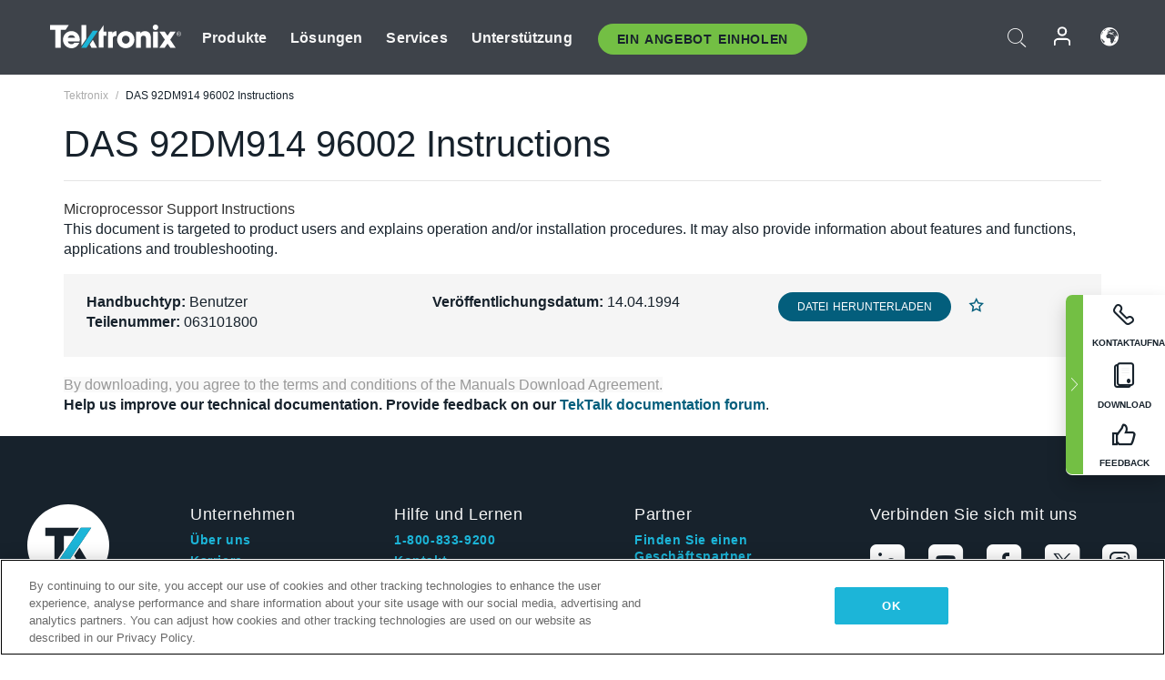

--- FILE ---
content_type: text/html; charset=utf-8
request_url: https://www.tek.com/de/92dm914-manual/das-92dm914-96002-instructions
body_size: 13667
content:



<!DOCTYPE html>
<html lang="de-DE">
<head itemscope itemtype="http://schema.org/WebSite">
    <meta charset="utf-8">
    <meta http-equiv="X-UA-Compatible" content="IE=edge">
    <meta name="viewport" content="width=device-width" />
    <meta http-equiv="content-language" content="de-DE">

        <!--Critical CSS Styles-->
        
        <!--CSS Styles-->
        <link rel="stylesheet" id="tek-main-css" href="/patternlab/css/tek.css?v-2026.01.22.1" as="style" data-version="2026.01.22.1">
        <noscript id="tek-main-css-noscript"><link rel="stylesheet" href="/patternlab/css/tek.css?v-2026.01.22.1"></noscript>


    <style type="text/css" data-source="global">
        
    </style>
    <style type="text/css" data-source="localized">
            
    </style>

    <style>
.bundle-card{
overflow: visible;
}
.oem-hide{display:none !important;}
.bundle-card .bundle-price {
font-size:1.425rem!important;
}
@media screen and (min-width: 992px) and (max-width: 1279px){
.bundle-card .bundle-price {
font-size:1.1rem!important;
}
}
.new-nav-item::before {
    color: #73bf44;
    display: initial;
}
:lang(en) .new-nav-item::before, :lang(en) header.header--redesign .nav--main ul li ul li a.category[href="https://my.tek.com/tektalk/"]:before
{
  content: "NEW! ";
   color: #73bf44;
    display: initial;
}
:lang(ja) .new-nav-item::before {
    content: "新着 ";
}
:lang(zh-CN) .new-nav-item::before {
    content: "新的 ";
}
:lang(de-DE) .new-nav-item::before {
    content: "Neu ";
}
:lang(fr-FR) .new-nav-item::before {
    content: "Nouveau "
}
:lang(zh-TW) .new-nav-item::before {
    content: "新的 ";
}
@media screen and (min-width: 992px) {
:lang(fr-FR) .new-nav-item::before {left: -45px;}
  .new-nav-item::before {
    position: absolute;
    left: -20px;
  }
}
.tek-accordion-content {display:none;}
div#drift-frame-controller{z-index:214748364!important;}
@media only screen and (max-width:425px){#onetrust-banner-sdk.otFlat{max-height:25%!important}#onetrust-banner-sdk #onetrust-policy{margin-left:0;margin-top:10px!important}#onetrust-banner-sdk .ot-sdk-columns{width:48%!important;float:left;box-sizing:border-box;padding:0;display:initial;margin-right:2%}#onetrust-consent-sdk #onetrust-button-group button:first-child{margin-top:40px!important}#onetrust-banner-sdk #onetrust-close-btn-container{top:0!important}#onetrust-banner-sdk #onetrust-banner-sdk.ot-close-btn-link,#onetrust-banner-sdk.ot-close-btn-link{padding-top:0!important}}
@media screen and (max-width: 767px){
footer.footer.footer-redesign .footer-connect .social-media-container a {font-size:2rem;}
}
@media screen and (max-width: 300px){
footer.footer.footer-redesign .footer-connect .social-media-container a {font-size:1rem;}
}
/* Slick */
.slider-wrap .slider.slick-slider .banner {display:none;}
.slider-wrap .slider.slick-slider .banner:first-child {display:block;}
.slider-wrap .slider.slick-slider.slick-initialized .banner {display:block;}
/* Documents */
main.main .main-content img.lazy {
max-height: 285px;
min-height: 285px;
}
main.main .main-content #sidebar-wrapper img.lazy,
main.main .main-content img.lazy.loaded,
main.main .main-content .chap-nav img.lazy {
max-height: inherit;
min-height: inherit;
}
main.main .main-content:after,
main.main .main-content #wrapper:after {
    clear: both;
    content: "";
    display: table;
}
@media screen and (min-width: 577px){
  main.main .doc__img {margin: 20px 15px 0px 45px;}
}
/* Slick */
.slider.js-slider-dots img.lazy.loaded,
.main-content img.lazy.loaded {
    max-height: initial;
}
/* MSDM */
div[data-form-block-id="249c9904-bdc6-ee11-9078-6045bd058aac"] {
  visibility: hidden;
  max-height: 1px;
  max-width: 1px;
  overflow: hidden;
}
</style>
    <!--END CSS tyles-->

        <script type="text/javascript" src="/static/js/vendor/jquery-3.5.1.min.js"></script>
<script>
window.dataLayer = window.dataLayer || [];
</script>

<!-- Optimizely -->
<script async src="/api/optimizelyjs/6238166017900544.js"></script>
<!-- End Optimizely -->

<!-- Google Tag Manager -->
<script>(function(w,d,s,l,i){w[l]=w[l]||[];w[l].push({'gtm.start':
new Date().getTime(),event:'gtm.js'});var f=d.getElementsByTagName(s)[0],
j=d.createElement(s),dl=l!='dataLayer'?'&l='+l:'';j.async=true;j.src=
'https://www.googletagmanager.com/gtm.js?id='+i+dl;f.parentNode.insertBefore(j,f);
})(window,document,'script','dataLayer','GTM-77N6');</script>
<!-- End Google Tag Manager -->

    <title itemprop="name">DAS 92DM914 96002  Instructions | Tektronix</title>
    <meta name="keywords" content="DAS 92DM914 96002  Instructions, , User" />
    <meta name="description" content="This document is targeted to product users and explains operation and/or installation procedures. It may also provide information about features and functions, applications and troubleshooting." />

<!--Open Graph Tags-->
    <meta property="og:title" content="DAS 92DM914 96002  Instructions" />

<meta property="og:type" content="website" />

    <meta property="og:description" content="This document is targeted to product users and explains operation and/or installation procedures. It may also provide information about features and functions, applications and troubleshooting. " />

<meta property="og:url" content="https://www.tek.com/de/92dm914-manual/das-92dm914-96002-instructions" />




<!--Canonical and Alternate URLs-->
<link rel="canonical" href="https://www.tek.com/de/92dm914-manual/das-92dm914-96002-instructions" itemprop="url" />



<!--Developer site considerations-->

        <link rel="alternate" hreflang="en" href="https://www.tek.com/en/92dm914-manual/das-92dm914-96002-instructions" />
        <link rel="alternate" hreflang="x-default" href="https://www.tek.com/en/92dm914-manual/das-92dm914-96002-instructions" />
        <link rel="alternate" hreflang="ja-jp" href="https://www.tek.com/ja/92dm914-manual/das-92dm914-96002-instructions" />
        <link rel="alternate" hreflang="de-de" href="https://www.tek.com/de/92dm914-manual/das-92dm914-96002-instructions" />
        <link rel="alternate" hreflang="ru-ru" href="https://www.tek.com/ru/92dm914-manual/das-92dm914-96002-instructions" />
        <link rel="alternate" hreflang="fr-fr" href="https://www.tek.com/fr/92dm914-manual/das-92dm914-96002-instructions" />
        <link rel="alternate" hreflang="zh-cn" href="https://www.tek.com.cn/92dm914-manual/das-92dm914-96002-instructions" />
        <link rel="alternate" hreflang="zh-tw" href="https://www.tek.com/tw/92dm914-manual/das-92dm914-96002-instructions" />
        <link rel="alternate" hreflang="ko-kr" href="https://www.tek.com/ko/92dm914-manual/das-92dm914-96002-instructions" />
        <link rel="alternate" hreflang="vi-vn" href="https://www.tek.com/vn/92dm914-manual/das-92dm914-96002-instructions" />
    

    

    <script type="text/plain" class="optanon-category-C0002">
        if(document.cookie.indexOf('SC_TRACKING_CONSENT') == -1)
        {
            fetch("/api/trackingconsent/giveconsent", {method: "GET", credentials: 'include'});
        }
    </script>
</head>
<body class="" data-channel="sales" sc-item-id="{7F2432D9-3ACF-44FA-8653-8897B9C12749}" data-user-email="" data-user-name="" data-cf-country="US">
<!-- Google Tag Manager (noscript) -->
<noscript><iframe src="https://www.googletagmanager.com/ns.html?id=GTM-77N6"
height="0" width="0" style="display:none;visibility:hidden"></iframe></noscript>
<!-- End Google Tag Manager (noscript) -->

    <header class="header header--redesign tek-contact">
    <div class="header__top-mobile">
        <div class="header__btn">
    <div class="block--phone">
        <div class="buyquote-phone icon-phone"><a class="buy-contact-number"></a></div>
    </div>
    <div id="btn-search" class="btn--search">
        <span class="sr-only">Suche ein-/ausschalten</span>
        <span class="icon-search"></span>
    </div>
        <div class="btn--lang">
            <a class="icon-earth header-right__item"><span class="region-text"></span></a>

            <div id="lang-selector-nav" class="lang-selector-bar lang-selector-redesign">
                <div class="lang-selector-bar__header">
                    <div class="header-text">Current Language</div>
                    <div class="header-right__item"><span class="btn-close">×</span></div>
                    <div class="region-text">German (Germany)</div>
                </div>
                <p class="lang-selector-bar__message">Wählen Sie eine Sprache aus:</p>
                <nav class="lang-selector-bar__lang-menu">
                    <ul>
                                <li><a href="https://www.tek.com/en/92dm914-manual/das-92dm914-96002-instructions">English</a></li>
                                <li><a href="https://www.tek.com/fr/92dm914-manual/das-92dm914-96002-instructions">FRAN&#199;AIS</a></li>
                                <li><a href="https://www.tek.com/de/92dm914-manual/das-92dm914-96002-instructions">DEUTSCH</a></li>
                                <li><a href="https://www.tek.com/vn/92dm914-manual/das-92dm914-96002-instructions">Việt Nam</a></li>
                                <li><a href="https://www.tek.com.cn/92dm914-manual/das-92dm914-96002-instructions">简体中文</a></li>
                                <li><a href="https://www.tek.com/ja/92dm914-manual/das-92dm914-96002-instructions">日本語</a></li>
                                <li><a href="https://www.tek.com/ko/92dm914-manual/das-92dm914-96002-instructions">한국어</a></li>
                                <li><a href="https://www.tek.com/tw/92dm914-manual/das-92dm914-96002-instructions">繁體中文</a></li>
                    </ul>
                </nav>

            </div>
        </div>
    <div id="btn-menu" class="btn--menu">
        <span class="sr-only">Menü umschalten</span>
        <span class="icon-menu"></span>
    </div>
</div><div class="search-block-form">
    
<div class="page-quick-search">
<form action="/api/searchbar/search" method="post"><input name="__RequestVerificationToken" type="hidden" value="tmFIV19YvgX9JDiEK4FkWs0fqEf0wpqOygtBzpi2H2YA95DdEhitXzI8NKrJoSMXG0K1To0ft2etRYasiNpGfihDq8aw2wjOq_QJ3hC4KIc1" /><input id="uid" name="uid" type="hidden" value="ce22e590-c601-4e5c-a23d-c843aee244d9" />        <div class="form-item">
            <input autocomplete="off" class="form-search form-search-input search-input-76d98c52e6c94c7a81640017e390dd21" id="76d98c52e6c94c7a81640017e390dd21" name="SearchText" placeholder="Suchen" type="text" value="" />
        </div>
        <div class="form-actions">
            <input type="submit" autocomplete="off" id="edit-submit" value="Suchen" class="button form-submit search-button-76d98c52e6c94c7a81640017e390dd21" />
        </div>
</form>
    <div class="search-quick-container" id="search-container-result-76d98c52e6c94c7a81640017e390dd21" style="display: none;">
        <div class="helper-container">
            <div class="close-container"><span class="btn-close" data-search-id="76d98c52e6c94c7a81640017e390dd21">x</span></div>
            <div class="mobile-tabs">
                <div class="tabs-container">
                    <div data-tab-id="prod-tab" data-search-id="76d98c52e6c94c7a81640017e390dd21" class="tab active product-tab-products-content"></div>
                    <div data-tab-id="doc-tab" data-search-id="76d98c52e6c94c7a81640017e390dd21" class="tab product-tab-docs-content"></div>
                </div>
            </div>
            <div class="row padding-20 content-row">
                <div data-tab-content-id="prod-tab" class="col-md-6 col-xs-12 tab-content active prod-tab-content">
                    <div class="products-content">
                    </div>
                </div>
                <div data-tab-content-id="doc-tab" class="col-md-6 col-xs-12 tab-content inactive docs-tab-content">
                    <div class="docs-content">
                    </div>
                </div>
            </div>
            <div class="no-results-link">To find technical documents by model, try our <a href="/de/product-support">Product Support Center</a></div>
            <div class="center mr-show-it-all go-to-all-results"><a href="/de/search">Show all results →</a></div>
        </div>
    </div>
</div>
</div>
<div class="header__logo">
    <div class="block">
        <a href="/de/">
            <picture><img src="/patternlab/images/transparent-pixel.png" class="main-logo lazy" alt="logo" data-src="/-/media/project/tek/images/logos/logo.svg?iar=0"></picture>
        </a>
        <a href="/de/">
            <picture><img src="/patternlab/images/transparent-pixel.png" class="second-logo lazy" alt="mobile_logo" data-src="/-/media/project/tek/images/logos/mobile_logo.svg?iar=0"></picture>
        </a>
    </div>
</div>
    </div>
    <div class="header__menu">
        <div class="header-left">
            

<nav class="nav--main">
    <ul>
                    <li>


                <a class="parent-item" href="/de/">Produkte</a>

                <div class="sub-menu">
                    <div class="container w--dynamic">

                        <div class="row">

                                <div class="col-xs-12 col-md-4 menu-col">
                                    <ul>

                                            <li>
<a class="category" href="/de/products/oscilloscopes-and-probes">Oszilloskope und Tastk&#246;pfe</a>                                            </li>
                                                <li>
                                                    <ul>

                                                                        <li>
                                                                            <a href="/de/products/oscilloscopes">Oszilloskope</a>
                                                                        </li>
                                                                        <li>
                                                                            <a href="/de/products/oscilloscopes/high-speed-digitizers">Hochgeschwindigkeits-Digitalisierern</a>
                                                                        </li>
                                                                        <li>
                                                                            <a href="/de/products/oscilloscopes/oscilloscope-probes">Tastk&#246;pfe und Zubeh&#246;r</a>
                                                                        </li>
                                                    </ul>
                                                </li>
                                            <li>
<a class="m-t-lg-29 category" href="/de/products/software">Software</a>                                            </li>
                                                <li>
                                                    <ul>

                                                                        <li>
                                                                            <a href="/de/products/software?category=bench-software">Laborsoftware</a>
                                                                        </li>
                                                                        <li>
                                                                            <a href="/de/products/software?category=data-analysis">Datenanalyse</a>
                                                                        </li>
                                                                        <li>
                                                                            <a href="/de/products/software?category=test-automation">Pr&#252;fautomatisierung</a>
                                                                        </li>
                                                    </ul>
                                                </li>
                                            <li>
<a class="m-t-lg-29 category" href="/de/products/analyzers">Analysatoren</a>                                            </li>
                                                <li>
                                                    <ul>

                                                                        <li>
                                                                            <a href="/de/products/spectrum-analyzers">Spektrumanalysatoren</a>
                                                                        </li>
                                                                        <li>
                                                                            <a href="/de/products/keithley/4200a-scs-parameter-analyzer">Parameter-Analysatoren</a>
                                                                        </li>
                                                                        <li>
                                                                            <a href="/de/products/coherent-optical-products">Optische Modulationsanalysatoren</a>
                                                                        </li>
                                                                        <li>
                                                                            <a href="/de/products/frequency-counters">Frequenzz&#228;hler</a>
                                                                        </li>
                                                    </ul>
                                                </li>
                                                                            </ul>
                                </div>
                                <div class="col-xs-12 col-md-4 menu-col">
                                    <ul>

                                            <li>
<a class="category" href="/de/products/signal-generators">Signalgeneratoren</a>                                            </li>
                                                <li>
                                                    <ul>

                                                                        <li>
                                                                            <a href="/de/products/signal-generators/arbitrary-function-generator">Arbitr&#228;r-/Funktionsgeneratoren</a>
                                                                        </li>
                                                                        <li>
                                                                            <a href="/de/products/arbitrary-waveform-generators">Arbitr&#228;rsignalgeneratoren</a>
                                                                        </li>
                                                    </ul>
                                                </li>
                                            <li>
<a class="m-t-lg-29 category" href="/de/products/sources-and-supplies">Quellen und Versorgungen</a>                                            </li>
                                                <li>
                                                    <ul>

                                                                        <li>
                                                                            <a href="/de/products/keithley/source-measure-units">SMUs (Source Measure Units)</a>
                                                                        </li>
                                                                        <li>
                                                                            <a href="/de/products/dc-power-supplies">Gleichspannungsnetzteile</a>
                                                                        </li>
                                                                        <li>
                                                                            <a href="/de/products/dc-electronic-loads">Elektronische Gleichstromlasten</a>
                                                                        </li>
                                                                        <li>
                                                                            <a href="/de/products/ea/bidirectional-power-supplies">Bidirektionale DC-Netzteile</a>
                                                                        </li>
                                                                        <li>
                                                                            <a href="/de/products/battery-test-and-simulation">Elektrochemieprodukte</a>
                                                                        </li>
                                                    </ul>
                                                </li>
                                            <li>
<a class="m-t-lg-29 category" href="/de/products/meters">Messger&#228;te</a>                                            </li>
                                                <li>
                                                    <ul>

                                                                        <li>
                                                                            <a href="/de/products/keithley/benchtop-digital-multimeter">Digitalmultimeter</a>
                                                                        </li>
                                                                        <li>
                                                                            <a href="/de/products/keithley/data-acquisition-daq-systems">Datenerfassung und Schalten</a>
                                                                        </li>
                                                                        <li>
                                                                            <a href="/de/products/keithley/low-level-sensitive-and-specialty-instruments">Schwachstromger&#228;t/Empfindliche Ger&#228;te und Spezialger&#228;te</a>
                                                                        </li>
                                                    </ul>
                                                </li>
                                                                            </ul>
                                </div>
                                <div class="col-xs-12 col-md-4 menu-col">
                                    <ul>

                                            <li>
<a class="category" href="/de/products">Weitere Produkte</a>                                            </li>
                                                <li>
                                                    <ul>

                                                                        <li>
                                                                            <a class="new-nav-item" href="/de/products/reference-solutions">Referenzl&#246;sungen</a>
                                                                        </li>
                                                                        <li>
                                                                            <a href="/de/products/keithley/semiconductor-testing-systems">Halbleiterpr&#252;fsysteme</a>
                                                                        </li>
                                                                        <li>
                                                                            <a href="/de/products/components-accessories">Komponenten und Zubeh&#246;r</a>
                                                                        </li>
                                                                        <li>
                                                                            <a href="/de/buy/encore">Werks&#252;berholte Pr&#252;fger&#228;te</a>
                                                                        </li>
                                                                        <li>
                                                                            <a class="nav-highlight mb-3" href="/de/tools">Product Selectors &amp; Calculators ⇨</a>
                                                                        </li>
                                                    </ul>
                                                </li>
                                            <li>
<a class="category" href="/de/products/keithley">Keithley Produkte</a>                                            </li>
                                            <li>
<a class="category" href="/de/products/ea">EA Elektro-Automatik Produkte</a>                                            </li>
                                            <li>
<a class="category" href="/de/products">Alle Produkte anzeigen</a>                                            </li>
                                            <li>
<a class="category" href="/de/buy/promotions">Angebote</a>                                            </li>
                                                                            </ul>
                                </div>
                        </div>
                    </div>
                </div>
            </li>
            <li>


                <a class="parent-item" href="/de/">L&#246;sungen</a>

                <div class="sub-menu">
                    <div class="container w--dynamic">

                        <div class="row">

                                <div class="col-xs-12 col-md-3 key-trends-col menu-col">
                                    <ul>

                                            <li>
<a class="category" href="/de/solutions">Industries</a>                                            </li>
                                                <li>
                                                    <ul>

                                                                        <li>
                                                                            <a href="/de/solutions/application/research">Forschung</a>
                                                                        </li>
                                                                        <li>
                                                                            <a href="/de/solutions/industry/aero-def">Luftfahrt und Verteidigung</a>
                                                                        </li>
                                                                        <li>
                                                                            <a href="/de/solutions/industry/automotive-test-solutions">Automotive</a>
                                                                        </li>
                                                                        <li>
                                                                            <a href="/de/education/university-labs">Lehr- und Ausbildungslabore</a>
                                                                        </li>
                                                                        <li>
                                                                            <a href="/de/solutions/industry/medical-devices-and-systems">Medizinische Ger&#228;te und Systeme</a>
                                                                        </li>
                                                                        <li>
                                                                            <a class="new-nav-item" href="/de/solutions/industry/power-semiconductor">Leistungshalbleiter</a>
                                                                        </li>
                                                                        <li>
                                                                            <a href="/de/solutions/industry/renewable-energy">Erneuerbare Energien</a>
                                                                        </li>
                                                                        <li>
                                                                            <a href="/de/solutions/industry/semiconductor-design-and-manufacturing">Halbleiterentwicklung und -fertigung</a>
                                                                        </li>
                                                    </ul>
                                                </li>
                                                                            </ul>
                                </div>
                                <div class="col-xs-12 col-md-9 app-ind-col menu-col">
                                    <ul>

                                            <li>
<a class="category" href="/de/solutions">Anwendungsgebiete</a>                                            </li>
                                                <li>
                                                    <ul>

                                                                        <li>
                                                                            <a href="/de/solutions/application/3d-sensing">3D-Sensorik und bildgebende Charakterisierung</a>
                                                                        </li>
                                                                        <li>
                                                                            <a href="/de/solutions/application/emi-emc-testing">EMI/EMV-Pr&#252;fung</a>
                                                                        </li>
                                                                        <li>
                                                                            <a href="/de/solutions/application/high-speed-serial-communication">Serielle Hochgeschwindigkeitskommunikation</a>
                                                                        </li>
                                                                        <li>
                                                                            <a href="/de/solutions/application/material-science">Materialwissenschaft und Ingenieurswesen</a>
                                                                        </li>
                                                                        <li>
                                                                            <a href="/de/">Milit&#228;r und Regierung</a>
                                                                        </li>
                                                                        <li>
                                                                            <a href="/de/solutions/application/power-efficiency">Leistungs- und Energieeffizienz</a>
                                                                        </li>
                                                                        <li>
                                                                            <a href="/de/solutions/application/rf-testing">RF Testing</a>
                                                                        </li>
                                                                        <li>
                                                                            <a href="/de/solutions/application/test-automation">Test Automation</a>
                                                                        </li>
                                                                        <li>
                                                                            <a href="/de/">Leitungsgebundene Kommunikation</a>
                                                                        </li>
                                                    </ul>
                                                </li>
                                            <li>
<a class="m-t-lg-29 category" href="/de/solutions">All Solutions</a>                                            </li>
                                                                            </ul>
                                </div>
                        </div>
                    </div>
                </div>
            </li>
            <li>

                    <meta itemprop="serviceType" content="Services" />

                <a class="parent-item" href="/de/">Services</a>

                <div class="sub-menu">
                    <div class="container w--dynamic">

                        <div class="row">

                                <div class="col-xs-12 col-md-4 menu-col">
                                    <ul>

                                            <li>
<a class="category" href="/de/services/calibration-services">                                                    <span itemprop="name">
                                                        Kalibrierungsservices
                                                    </span>
</a>                                            </li>
                                                <li>
                                                    <ul>

                                                                        <li>
                                                                            <div>
                                                                                <span itemprop="name">
                                                                                    <a href="/de/services/calibration-services/factory-verified-calibration-services">Werkseitig verifizierte Kalibrierung</a>
                                                                                </span>
                                                                            </div>
                                                                        </li>
                                                                        <li>
                                                                            <div>
                                                                                <span itemprop="name">
                                                                                    <a href="/de/services/calibration-services/multi-brand-oem-compliant-calibration-services">Mit mehreren Marken konforme Kalibrierung</a>
                                                                                </span>
                                                                            </div>
                                                                        </li>
                                                                        <li>
                                                                            <div>
                                                                                <span itemprop="name">
                                                                                    <a href="/de/services/calibration-services/quality">Qualit&#228;t und Akkreditierung</a>
                                                                                </span>
                                                                            </div>
                                                                        </li>
                                                                        <li>
                                                                            <div>
                                                                                <span itemprop="name">
                                                                                    <a href="/de/services/calibration-services/calibration-capabilities">Kalibrierungsfunktionen</a>
                                                                                </span>
                                                                            </div>
                                                                        </li>
                                                                        <li>
                                                                            <div>
                                                                                <span itemprop="name">
                                                                                    <a href="/de/services/calibration-services/locations">Standorte</a>
                                                                                </span>
                                                                            </div>
                                                                        </li>
                                                                        <li>
                                                                            <div>
                                                                                <span itemprop="name">
                                                                                    <a href="/de/services/calibration-services/calibration-services-levels">Servicestufen</a>
                                                                                </span>
                                                                            </div>
                                                                        </li>
                                                                        <li>
                                                                            <div>
                                                                                <span itemprop="name">
                                                                                    <a href="/de/services/test-equipment-repair/rma-status-search">Nachverfolgung des Status der werkseitigen Kalibrierung</a>
                                                                                </span>
                                                                            </div>
                                                                        </li>
                                                                        <li>
                                                                            <div>
                                                                                <span itemprop="name">
                                                                                    <a class="nav-highlight" href="/de/services/multi-brand-quote-request">Multimarken-Dienstleistungsanfrage ⇨</a>
                                                                                </span>
                                                                            </div>
                                                                        </li>
                                                    </ul>
                                                </li>
                                            <li>
<a class="m-t-lg-29 category" href="/de/services/asset-management">                                                    <span itemprop="name">
                                                        Asset-Managementservices
                                                    </span>
</a>                                            </li>
                                                <li>
                                                    <ul>

                                                                        <li>
                                                                            <div>
                                                                                <span itemprop="name">
                                                                                    <a href="/de/services/asset-management/calweb">CalWeb</a>
                                                                                </span>
                                                                            </div>
                                                                        </li>
                                                                        <li>
                                                                            <div>
                                                                                <span itemprop="name">
                                                                                    <a href="/de/services/asset-management/managed-services">Managed Services</a>
                                                                                </span>
                                                                            </div>
                                                                        </li>
                                                    </ul>
                                                </li>
                                                                            </ul>
                                </div>
                                <div class="col-xs-12 col-md-4 menu-col">
                                    <ul>

                                            <li>
<a class="category" href="/de/services/test-equipment-repair">                                                    <span itemprop="name">
                                                        Reparaturdienst
                                                    </span>
</a>                                            </li>
                                                <li>
                                                    <ul>

                                                                        <li>
                                                                            <div>
                                                                                <span itemprop="name">
                                                                                    <a class="oem-hide" href="/de/services/test-equipment-repair/rma-request">Reparaturservices anfordern</a>
                                                                                </span>
                                                                            </div>
                                                                        </li>
                                                                        <li>
                                                                            <div>
                                                                                <span itemprop="name">
                                                                                    <a href="/de/services/test-equipment-repair/rma-status-search">Reparaturstatus verfolgen</a>
                                                                                </span>
                                                                            </div>
                                                                        </li>
                                                                        <li>
                                                                            <div>
                                                                                <span itemprop="name">
                                                                                    <a href="/webform/request-tektronix-parts-information">Ersatzteile</a>
                                                                                </span>
                                                                            </div>
                                                                        </li>
                                                                        <li>
                                                                            <div>
                                                                                <span itemprop="name">
                                                                                    <a href="/de/services/test-equipment-repair/warranty-status-search">Garantiestatus pr&#252;fen</a>
                                                                                </span>
                                                                            </div>
                                                                        </li>
                                                    </ul>
                                                </li>
                                                                            </ul>
                                </div>
                                <div class="col-xs-12 col-md-4 menu-col">
                                    <ul>

                                            <li>
<a class="category" href="/de/services/ea-factory-service">EA Elektro-Automatik Service</a>                                            </li>
                                            <li>
<a class="category" href="/de/component-solutions">Tektronix Component Solutions</a>                                            </li>
                                            <li>
<a class="category" href="/de/services/factory-service-plans">Werksservicepl&#228;ne</a>                                            </li>
                                            <li>
<a class="category" href="/de/services">All Services</a>                                            </li>
                                                                            </ul>
                                </div>
                        </div>
                    </div>
                </div>
            </li>
            <li>


                <a class="parent-item" href="/de/">Unterst&#252;tzung</a>

                <div class="sub-menu">
                    <div class="container w--dynamic">

                        <div class="row">

                                <div class="col-xs-12 col-md-4 menu-col">
                                    <ul>

                                            <li>
<a class="category" href="/de/ownerresources">Produkte</a>                                            </li>
                                                <li>
                                                    <ul>

                                                                        <li>
                                                                            <a href="/de/support/datasheets-manuals-software-downloads">Datenbl&#228;tter und Handb&#252;cher</a>
                                                                        </li>
                                                                        <li>
                                                                            <a href="/de/order-status-search">Bestellstatus</a>
                                                                        </li>
                                                                        <li>
                                                                            <a href="/de/product-registration">Produktregistrierung</a>
                                                                        </li>
                                                                        <li>
                                                                            <a href="/de/services/test-equipment-repair/warranty-status-search">Garantiestatus</a>
                                                                        </li>
                                                                        <li>
                                                                            <a href="/de/buy/request-parts-information">Parts</a>
                                                                        </li>
                                                    </ul>
                                                </li>
                                            <li>
<a class="m-t-lg-29 category" href="/de/products/software">Software</a>                                            </li>
                                                <li>
                                                    <ul>

                                                                        <li>
                                                                            <a href="/de/support/datasheets-manuals-software-downloads">Software Downloads</a>
                                                                        </li>
                                                                        <li>
                                                                            <a href="/de/support/products/product-license"> Produktlizenz</a>
                                                                        </li>
                                                    </ul>
                                                </li>
                                            <li>
<a class="m-t-lg-29 category" href="/de/support/resource-center">Ressourcen</a>                                            </li>
                                                <li>
                                                    <ul>

                                                                        <li>
                                                                            <a href="/de/support/ea">EA Elektro-Automatik Support</a>
                                                                        </li>
                                                                        <li>
                                                                            <a href="/de/support/faqs">FAQ</a>
                                                                        </li>
                                                                        <li>
                                                                            <a href="/de/support">Unterst&#252;tzung</a>
                                                                        </li>
                                                                        <li>
                                                                            <a href="https://my.tek.com/de/support/create-new-support-case/">Technische Unterst&#252;tzung</a>
                                                                        </li>
                                                    </ul>
                                                </li>
                                                                            </ul>
                                </div>
                                <div class="col-xs-12 col-md-4 menu-col">
                                    <ul>

                                            <li>
<a class="category" href="/de/buy">Wie und wo kaufen</a>                                            </li>
                                                <li>
                                                    <ul>

                                                                        <li>
                                                                            <a href="/de/contact-tek">Kontaktieren Sie uns</a>
                                                                        </li>
                                                                        <li>
                                                                            <a href="/de/buy/partner-locator"> Partner Locator</a>
                                                                        </li>
                                                                        <li>
                                                                            <a href="/de/buy/gsa-multiple-award-schedule-pricelist">GSA Program</a>
                                                                        </li>
                                                                        <li>
                                                                            <a href="/de/buy/promotions">Promotionen</a>
                                                                        </li>
                                                    </ul>
                                                </li>
                                            <li>
<a class="m-t-lg-29 category" href="/de/about-us/integrity-and-compliance-program">Einhaltung</a>                                            </li>
                                                <li>
                                                    <ul>

                                                                        <li>
                                                                            <a href="/de/support/export-codes">Codes exportieren</a>
                                                                        </li>
                                                                        <li>
                                                                            <a href="/de/about-us/integrity-and-compliance-program">Integrit&#228;t und Compliance</a>
                                                                        </li>
                                                                        <li>
                                                                            <a href="/de/services/recycle">Produktrecycling (nur Europa)</a>
                                                                        </li>
                                                                        <li>
                                                                            <a href="/de/support/product-security">Product Security</a>
                                                                        </li>
                                                                        <li>
                                                                            <a href="/de/services/customer-quality-assurance">Qualit&#228;tssicherung</a>
                                                                        </li>
                                                                        <li>
                                                                            <a href="/de/services/safety">Sicherheitsr&#252;ckruf</a>
                                                                        </li>
                                                                        <li>
                                                                            <a href="/de/documents/service/traceability-map-beaverton-pdf">R&#252;ckverfolgbarkeit</a>
                                                                        </li>
                                                    </ul>
                                                </li>
                                                                            </ul>
                                </div>
                                <div class="col-xs-12 col-md-4 menu-col">
                                    <ul>

                                            <li>
<a class="category" href="/de/about-us">Unternehmen</a>                                            </li>
                                                <li>
                                                    <ul>

                                                                        <li>
                                                                            <a href="/de/about-us">&#220;ber uns</a>
                                                                        </li>
                                                                        <li>
                                                                            <a href="/de/newsroom?category=blogs&amp;lang=de-DE">Blogs</a>
                                                                        </li>
                                                                        <li>
                                                                            <a href="/de/stories">Kundengeschichten</a>
                                                                        </li>
                                                                        <li>
                                                                            <a href="/de/events">Veranstaltungen</a>
                                                                        </li>
                                                                        <li>
                                                                            <a href="/de/newsroom">Pressemitteilung</a>
                                                                        </li>
                                                    </ul>
                                                </li>
                                            <li>
<a class="m-t-lg-29 category" href="/de/buy/partners">Partner Portal</a>                                            </li>
                                            <li>
<a class="m-t-lg-29 category" href="https://my.tek.com/en/tektalk/?_gl=1*esy7wl*_gcl_au*MTE2NjcyNTE0MS4xNzI0MTI1NTQ0*_ga*OTA5OTY3NzMxLjE2Njg0MDUzODA.*_ga_1HMYS1JH9M*MTcyNDMzMDg0Ny42NzAuMS4xNzI0MzM2NDk3LjYwLjAuMA..">TekTalk-Benutzergemeinschaft</a>                                            </li>
                                            <li>
                                            </li>
                                                                            </ul>
                                </div>
                        </div>
                    </div>
                </div>
            </li>
        <li>
                <div class="header-left__item block-buyquote">
        <nav class="nav--buy-quote">
            <ul>
                <li>
                        <a href="#" class="btn btn--green btn--small btn-quote parent-item">Ein Angebot Einholen</a>
                    <div class="buy-quote sub-menu">
                        <div class="container">
                            <div class="row" style="justify-content: center;">
                                    <div class="thumbnails-wrap">
<a class="icon-top icon-scope" href="/de/buy/tekstore/quote">PRODUKTANGEBOT EINHOLEN</a><a class="icon-top icon-repair-service" href="/de/request-service-quote-or-info">DIENSTLEISTUNGSANGEBOT EINHOLEN</a><a class="icon-top icon-contact-card-2021" title="Contact Sales" href="/de/buy/request-sales-contact">VERTRIEB KONTAKTIEREN</a>                                    </div>
                            </div>
                        </div>
                    </div>
                </li>
            </ul>
        </nav>
    </div>

        </li>
    </ul>
</nav>

        </div>
        <div class="region--header_menu_right">
            <div class="header-right">
                

<div class="block--phone header-right__item">
    <div class="buyquote-phone">
        <a class="buy-contact-number"></a>
    </div>
</div>
<div class="search-block-form header-right__item">
    <div class="btn--search parent-item">
        <span class="sr-only">Suche ein-/ausschalten</span>
        <span class="icon-search"></span>
    </div>
    <div class="header-search-form">
        
<div class="page-quick-search">
<form action="/api/searchbar/search" method="post"><input name="__RequestVerificationToken" type="hidden" value="ZfZvTyzH_LBfgB-pdm16_E9zD1hZ6XE0ltsAIEpFYkhFmmbzuTEsgM0n6hAuuuES4q29La6uZnNPKuwBnaqpSYmEn0mCIykf44d5V77Fq5g1" /><input id="uid" name="uid" type="hidden" value="8686de6d-72fe-4e17-8bcb-63549d993e16" />        <div class="form-item">
            <input autocomplete="off" class="form-search form-search-input search-input-ae16422c77ae439e8d1d1344fd718306" id="ae16422c77ae439e8d1d1344fd718306" name="SearchText" placeholder="Suchen" type="text" value="" />
        </div>
        <div class="form-actions">
            <input type="submit" autocomplete="off" id="edit-submit" value="Suchen" class="button form-submit search-button-ae16422c77ae439e8d1d1344fd718306" />
        </div>
</form>
    <div class="search-quick-container" id="search-container-result-ae16422c77ae439e8d1d1344fd718306" style="display: none;">
        <div class="helper-container">
            <div class="close-container"><span class="btn-close" data-search-id="ae16422c77ae439e8d1d1344fd718306">x</span></div>
            <div class="mobile-tabs">
                <div class="tabs-container">
                    <div data-tab-id="prod-tab" data-search-id="ae16422c77ae439e8d1d1344fd718306" class="tab active product-tab-products-content"></div>
                    <div data-tab-id="doc-tab" data-search-id="ae16422c77ae439e8d1d1344fd718306" class="tab product-tab-docs-content"></div>
                </div>
            </div>
            <div class="row padding-20 content-row">
                <div data-tab-content-id="prod-tab" class="col-md-6 col-xs-12 tab-content active prod-tab-content">
                    <div class="products-content">
                    </div>
                </div>
                <div data-tab-content-id="doc-tab" class="col-md-6 col-xs-12 tab-content inactive docs-tab-content">
                    <div class="docs-content">
                    </div>
                </div>
            </div>
            <div class="no-results-link">To find technical documents by model, try our <a href="/de/product-support">Product Support Center</a></div>
            <div class="center mr-show-it-all go-to-all-results"><a href="/de/search">Show all results →</a></div>
        </div>
    </div>
</div>
    </div>
</div><nav class="header-right__item nav--account">
    <ul>
            <li class="nav--account__login">
                <form action="/identity/externallogin?authenticationType=AzureB2C&amp;ReturnUrl=%2fidentity%2fexternallogincallback%3fReturnUrl%3d%252fde%252f92dm914-manual%252fdas-92dm914-96002-instructions%26sc_site%3dus%26authenticationSource%3dDefault&amp;sc_site=us" method="post">    <button type="submit" class="login-link">Anmelden</button>
</form>
            </li>
    </ul>
</nav><a class="icon-earth header-right__item"><span class="region-text"></span></a>

<div id="lang-selector-nav" class="lang-selector-bar lang-selector-redesign">
    <div class="lang-selector-bar__header">
        <div class="header-text">Current Language</div>
        <div class="header-right__item"><span class="btn-close">×</span></div>
        <div class="region-text">German (Germany)</div>
    </div>
    <p class="lang-selector-bar__message">Wählen Sie eine Sprache aus:</p>
    <nav class="lang-selector-bar__lang-menu">
        <ul>
                    <li><a href="https://www.tek.com/en/92dm914-manual/das-92dm914-96002-instructions">English</a></li>
                    <li><a href="https://www.tek.com/fr/92dm914-manual/das-92dm914-96002-instructions">FRAN&#199;AIS</a></li>
                    <li><a href="https://www.tek.com/de/92dm914-manual/das-92dm914-96002-instructions">DEUTSCH</a></li>
                    <li><a href="https://www.tek.com/vn/92dm914-manual/das-92dm914-96002-instructions">Việt Nam</a></li>
                    <li><a href="https://www.tek.com.cn/92dm914-manual/das-92dm914-96002-instructions">简体中文</a></li>
                    <li><a href="https://www.tek.com/ja/92dm914-manual/das-92dm914-96002-instructions">日本語</a></li>
                    <li><a href="https://www.tek.com/ko/92dm914-manual/das-92dm914-96002-instructions">한국어</a></li>
                    <li><a href="https://www.tek.com/tw/92dm914-manual/das-92dm914-96002-instructions">繁體中文</a></li>
        </ul>
    </nav>

</div>

            </div>
        </div>
    </div>
</header>

    <main role="main" class="main page__content global-components-init ">
        
        

<div class="flyout-redesign sticky-btn-group">
    <div class="sticky-btn-left sticky-btn-toggle open">
        <div class="hidden-xs hidden-sm">
            <div class="icon icon-chevron-right"></div>
        </div>
    </div>
    <div class="sticky-btn-right">
        

    <div class="sticky-btn">
        <div class="icon icon-phone-bold">
            <p>Kontaktaufnahme</p>
        </div>
        <div class="callout clearfix">
            <div class="callout__close icon-chevron-right"></div>
            <div class="scroll-xs">
                <div class="callout__content">
                    <div class="col">
                            <div class="flex-icon-wrapper">
                                    <a class="open-chat chat icon-comments hidden">
                                        <div class="callout__content-title">HABEN SIE NOCH FRAGEN?</div>
                                    </a>
                            </div>
                            <p class="description">Live-Chat mit Tektronix-Vertretern. Verfügbar von 9 bis 17 Uhr CET Geschäftstage.</p>
                    </div>


                        <div id="refresh-callout-call" class="col">

                            <a href="" class="call icon-communication">
                                <div class="callout__content-title">Anrufen</div>
                                <p class="description__phone">Kontaktieren Sie uns telefonisch unter</p>
                            </a>


                                <p class="description"> Verfügbar von 9 bis 17 Uhr CET Geschäftstage.</p>

                            <p></p>
                        </div>
                    <div id="refresh-callout-contact" class="col">
                        <a href="/de/contact-us" class=" icon-question">
                            <div class="callout__content-title">Kontaktaufnahme</div>
                            <p class="description">Kontaktieren Sie uns mit Anmerkungen,
Fragen oder Feedback</p>
                        </a>
                    </div>
                </div>
            </div>
        </div>
    </div>
<div class="sticky-btn">
    <div class="icon icon-datasheet">
        <p>Download</p>
    </div>
    <div class="callout download clearfix">
        <div class="callout__close icon-chevron-right"></div>
        <div class="scroll-xs">
            <header>
                <p>Laden Sie Handbücher, Datenblätter, Software und vieles mehr herunter:</p>
            </header>
<form action="/api/searchbar/search" method="post">                <div class="callout__content">
                    <input name="__RequestVerificationToken" type="hidden" value="nT8CknpcZGyD0sk9pcnldeGnQatsVr0P0hkOfUo856nGCipNyvKzUBhy38AD67vkJ5V2SL0lJybPHFCmiue5YKq5PzsU8178jKydJTg88To1" />
                    <input id="uid" name="uid" type="hidden" value="de49f811-d607-4528-b5b1-f699e70402c4" />
                    <div class="col-2">
                        <div class="callout__content-title">DOWNLOADTYP</div>
                        <div class="dropdown">
                            <select class="btn btn--right-icon icon-chevron-down " id="SearchType" name="SearchType" type="button"><option selected="selected" value="">Alle anzeigen</option>
<option value="product_series">Products</option>
<option value="datasheet">Datasheet</option>
<option value="manual">Manual</option>
<option value="software">Software</option>
<option value="document">Marketing Document</option>
<option value="faq">Faq</option>
<option value="video">Video</option>
</select>
                        </div>
                    </div>
                    <div class="col-2">
                        <div class="callout__content-title">MODELL ODER SCHLÜSSELWORT</div>
                        <div class="form-item">
                            <input checkedname="keys" id="edit-keys" name="SearchText" placeholder="Geben Sie Ihren Text ein..." title="Geben Sie die Begriffe ein, nach denen Sie suchen möchten." type="search" value="" />
                        </div>
                    </div>

                    <div class="col-1">
                        <input type="submit" class="btn btn--right-icon icon-chevron-right" value="Suchen" />
                    </div>
                </div>
</form>        </div>
    </div>
</div>
    <div class="sticky-btn">
        <div class="icon icon-thumbs-up">
            <p>Feedback</p>
        </div>
        <div class="callout clearfix feedback">
            <div class="callout__close icon-chevron-right"></div>
            <div class="scroll-xs">
                <div class="feedback-rating__parentcontainer">
                    <p class="m-t-32">Haben Sie Feedback für uns? Wir möchten gerne wissen, was Sie denken.</p>
                    <p class="description">Egal ob positiv oder negativ, Ihr Feedback hilft uns dabei, den Tek.com-Service kontinuierlich zu verbessern. Lassen Sie es uns wissen, wenn Sie Probleme haben oder wenn wir unsere Aufgabe sehr gut erledigt haben.</p>
                    <p><a href="https://www.surveygizmo.com/s3/4165364/www-nps-web-survey" class="btn" target="_blank" rel="noopener noreferrer">Teilen Sie uns Ihre Meinung mit</a></p>
                </div>
            </div>
        </div>
    </div>






    </div>
</div>



<div class="container">

<div id="block-tektronix-breadcrumbs" class="block">
    <nav role="navigation">
        <ol itemscope="" itemtype="http://schema.org/BreadcrumbList">
            <li itemprop="itemListElement" itemscope="" itemtype="http://schema.org/ListItem">
                    <a href="/de/" itemprop="item">
                        <span itemprop="name">Tektronix</span>
                    </a>
                <meta itemprop="position" content="0" />
            </li>
            <li itemprop="itemListElement" itemscope="" itemtype="http://schema.org/ListItem">
                    <span itemprop="name">DAS 92DM914 96002  Instructions</span>
                <meta itemprop="position" content="1" />
            </li>
        </ol>
    </nav>
</div>


<div class="header-image__none">
        <h1 class="page-title">DAS 92DM914 96002  Instructions</h1>

</div>




    <div class="tek-mobile-text">
        Microprocessor Support 
Instructions
    </div>
        
<p>This document is targeted to product users and explains operation and/or installation procedures. It may also provide information about features and functions, applications and troubleshooting. </p>

<div class="messages" id="social-interactions-message-sc-component">
    <div class="messages-content hidden">
        <div class="message please-authenticate">
            Please Login/Register to interact with the search results.
            <a href="/identity/login/us/AzureB2C?returnUrl=/de/92dm914-manual/das-92dm914-96002-instructions" class="btn btn--green open-login-btn">Login</a>
        </div>
    </div>
    <div class="message-container hidden-without-important" style="top:75px; text-align:center; z-index:99;">
        <div class="alert alert-info margin-20 alert-dismissable" role="alert">
            <span class="close" data-dismiss="alert" aria-label="Close">
                <span aria-hidden="true">&times;</span>
            </span>
        </div>
    </div>
</div>

<div class="manual-download__info col-xs-12">
    <div class="col-sm-6 col-md-4">
        <ul>
                <li><strong>Handbuchtyp:</strong> Benutzer</li>
                            <li><strong>Teilenummer:</strong> 063101800</li>
        </ul>
    </div>
    <div class="col-sm-6 col-md-4">
        <ul>
                <li>
                    <strong>Veröffentlichungsdatum:</strong> <time datetime="19940414T000000">14.04.1994 </time>
                </li>
                    </ul>
    </div>
    <div class="col-sm-6 col-md-4">
        <ul>


                <li data-type="Manual" data-subtype="Benutzer" data-number="063101800" class="download btn">
                    <a href="https://download.tek.com/manual/063101800.pdf">
                    Datei herunterladen
                    </a>
                </li>
                <li style="display:inline;" class="social-interactions" data-item-id="{7F2432D9-3ACF-44FA-8653-8897B9C12749}">
                    <a data-action="AddAsFavorite" class="action-favorite" title="" href="#"><i class="icon-star"></i></a>
                </li>
        </ul>
    </div>
</div><span style="color: #999999; background-color: #f9f9f9;">By downloading, you agree to the terms and conditions of the&nbsp;</span><a class="tek-accordion" style="color: #999999; background-color: #f9f9f9;">Manuals Download Agreement</a><span style="color: #999999; background-color: #f9f9f9;">.</span>    <div class="tek-accordion-content">
        <h1 class="page-title" style="color: #999999; background-color: #f9f9f9;">Manuals Download Agreement</h1>
<div class="content-wide" style="color: #999999; background-color: #f9f9f9;">
<h4>ATTENTION: please read the following terms and conditions carefully before downloading any documents from this website. By downloading manuals from Tektronix' website, you agree to the following terms and conditions:</h4>
<h5>Manuals for Products That Are Currently Supported:</h5>
<p>Tektronix hereby grants permission and license to owners of Tektronix instruments to download and reproduce the manuals on this website for their own internal or personal use. Manuals for currently supported products may not be reproduced for distribution to others unless specifically authorized in writing by Tektronix, Inc.</p>
<p>A Tektronix manual may have been revised to reflect changes made to the product during its manufacturing life. Thus, different versions of a manual may exist for any given product. Care should be taken to ensure that one obtains the proper manual version for a specific product serial number.</p>
<h5>Manuals for Products That Are No Longer Supported:</h5>
<p>Tektronix cannot provide manuals for measurement products that are no longer eligible for long term support. Tektronix hereby grants permission and license for others to reproduce and distribute copies of any Tektronix measurement product manual, including user manuals, operator's manuals, service manuals, and the like, that (a) have a Tektronix Part Number and (b) are for a measurement product that is no longer supported by Tektronix.</p>
<p>A Tektronix manual may be revised to reflect changes made to the product during its manufacturing life. Thus, different versions of a manual may exist for any given product. Care should be taken to ensure that one obtains the proper manual version for a specific product serial number.</p>
<p>This permission and license does not apply to any manual or other publication that is still available from Tektronix, or to any manual or other publication for a video production product or a color printer product.</p>
<h5>Disclaimer:</h5>
<p>Tektronix does not warrant the accuracy or completeness of the information, text, graphics, schematics, parts lists, or other material contained within any measurement product manual or other publication that is not supplied by Tektronix or that is produced or distributed in accordance with the permission and license set forth above.</p>
<p>Tektronix may make changes to the content of this website or to its products at any time without notice.</p>
<h5>Limitation of Liability:</h5>
<p>TEKTRONIX SHALL NOT BE LIABLE FOR ANY DAMAGES WHATSOEVER (INCLUDING, WITHOUT LIMITATION, ANY CONSEQUENTIAL OR INCIDENTAL DAMAGES, DAMAGES FOR LOSS OF PROFITS, BUSINESS INTERRUPTION, OR FOR INFRINGEMENT OF INTELLECTUAL PROPERTY) ARISING OUT OF THE USE OF ANY MEASUREMENT PRODUCT MANUAL OR OTHER PUBLICATION PRODUCED OR DISTRIBUTED IN ACCORDANCE WITH THE PERMISSION AND LICENSE SET FORTH ABOVE.</p>
</div>
    </div>

<p><strong>Help us improve our technical documentation. Provide feedback on our <a href="https://my.tek.com/tektalk/documentation">TekTalk documentation forum</a></strong>.</p>
</div>
    </main>

    


<footer class="footer footer-redesign">
    <div class="container">
        <div class="footer-logo">
            <picture><img src="/patternlab/images/transparent-pixel.png" alt="Tektronix" data-src="/-/media/project/tek/images/logos/tek-monogram/logo_tk_footer.svg?iar=0" class="lazy"></picture>
        </div>
        
<div class="footer-about">
    <p class="heading">&#220;ber Tektronix</p>
    <p class="about">
        Tektronix ist das Unternehmen für Messtechnik, das sich durch Leistung auszeichnet und von den Möglichkeiten überzeugt ist.  Tektronix entwickelt und fertigt Test- und Messlösungen, um die Komplexität zu durchbrechen und globale Innovationen zu beschleunigen.
    </p>
    <a class="btn btn--transp" href="/de/about-us">ERFAHREN SIE MEHR &#220;BER UNS</a>
</div>

<div class="footer-company">
    <p class="heading">Unternehmen</p>
    <ul class="footer-links">
                <li><a href="/de/about-us">&#220;ber uns</a></li>
                <li><a href="https://careers.ralliant.com/tektronix/">Karriere</a></li>
                <li><a href="/de/newsroom">Newsroom</a></li>
                <li><a href="/de/events">Ereignisse</a></li>
                <li><a href="/de/products/ea">EA Elektro-Automatik</a></li>
    </ul>
</div>

<div class="footer-help">
    <p class="heading">Hilfe und Lernen</p>
    <ul class="footer-links">
                <li class="contact-number"><a class="contact-number-anchor" href=""></a></li>
                <li><a href="/de/contact-us">Kontakt</a></li>
                <li><a href="/de/support/contact-technical-support">Kontakt Technischer Support</a></li>
                <li><a href="/de/support/learning-center">Schulung und Weiterbildung</a></li>
                <li></li>
                <li><a href="/de/ownerresources">Eigent&#252;merressourcen</a></li>
                <li><a href="/de/blog">Blog</a></li>
    </ul>
</div>

<div class="footer-partners">
    <p class="heading">Partner</p>
    <ul class="footer-links">
                <li><a href="/de/buy/partner-locator">Finden Sie einen Gesch&#228;ftspartner</a></li>
                <li></li>
                <li></li>
                <li></li>
    </ul>
</div>

<div class="footer-connect">
    <p class="heading">Verbinden Sie sich mit uns</p>
    <div class="social-media-container">

<a class="icon-linkedin-2021" target="_blank" rel="noopener noreferrer" href="https://www.linkedin.com/company/tektronix-europe/"></a><a class="icon-youtube-2021" target="_blank" rel="noopener noreferrer" href="https://www.youtube.com/user/tektronix"></a><a class="icon-facebook-2021" target="_blank" rel="noopener noreferrer" href="https://www.facebook.com/tektronixgermany/"></a><a class="icon-x-rounded" target="_blank" rel="noopener noreferrer" href="https://twitter.com/tektronix"></a><a class="icon-instagram-2021" target="_blank" rel="noopener noreferrer" href="https://www.instagram.com/tektronixofficial"></a>    </div>
</div>


    </div>
    <div class="footer-bottom">
        

<div class="footer-links-bottom">
    <div class="second-nav">
        <nav>
            <p class="heading">Zus&#228;tzliche Links</p>
            <ul class="footer-links">
                    <li class="copyright">
                        <p>©  2026 TEKTRONIX, INC.</p>
                    </li>
                                        <li><a href="/de/html-sitemap">Sitemap</a></li>
                        <li><a href="/de/privacy-statement">Privacy</a></li>
                        <li><a href="/de/terms-of-use">Nutzungsbedingungen</a></li>
                        <li><a href="/de/terms_and_conditions">Gesch&#228;ftsbedingungen</a></li>
                        <li><a href="/de/impressum">Impressum</a></li>
                        <li class="contact-number"><a class="contact-number-anchor" href="">Call us at </a></li>
                        <li><a href="https://www.surveygizmo.com/s3/4165364/www-nps-web-survey">Feedback</a></li>
            </ul>
        </nav>
    </div>
</div>
    </div>
</footer>


    <!--Render Scripts-->
        <!--Third Party Scripts-->
        <!--Third Party Scripts-->
        <script defer id="tek-main-js" src="/patternlab/js/tek-app.js?v-2026.01.22.1" onload="executeLocalScripts()" data-version="2026.01.22.1"></script>
        <!--Chat Settings-->
        <script>
            window.__cs = window.__cs || {};
            window.__cs.useNpiGroupNumber = false;
        </script>
        <!--Chat Settings-->
        <script type="text/javascript">
            function executeLocalScripts() {
                //Script Definition Section
                try {
                    
                } catch (e) {
                    console.log(e);
                }
                //END Script Definition Section

                //Localized Script Definition Section
                try {
                    
                } catch (e) {
                    console.log(e);
                }
                //END Localized Script Definition Section
            }
        </script>
</body>
</html>


--- FILE ---
content_type: application/javascript; charset=UTF-8
request_url: https://api.livechatinc.com/v3.6/customer/action/get_dynamic_configuration?x-region=us-south1&license_id=1045989&client_id=c5e4f61e1a6c3b1521b541bc5c5a2ac5&url=https%3A%2F%2Fwww.tek.com%2Fde%2F92dm914-manual%2Fdas-92dm914-96002-instructions&group_id=18&channel_type=code&jsonp=__ftmzblby5y7
body_size: 235
content:
__ftmzblby5y7({"organization_id":"00060bdb-e4d3-4272-a506-ea3110581f80","livechat_active":true,"livechat":{"group_id":18,"client_limit_exceeded":false,"domain_allowed":true,"config_version":"6488.0.39.2763.905.1478.644.31.11.5.8.16.1","localization_version":"4940c52ca0caf914a8b155bf4411bbe5_4621b9cfe011784f03f08982095b8bc6","language":"en"},"default_widget":"livechat"});

--- FILE ---
content_type: text/plain
request_url: https://c.6sc.co/?m=1
body_size: 2
content:
6suuid=a0aa3717cc4a0000539d7e697900000032cf1000